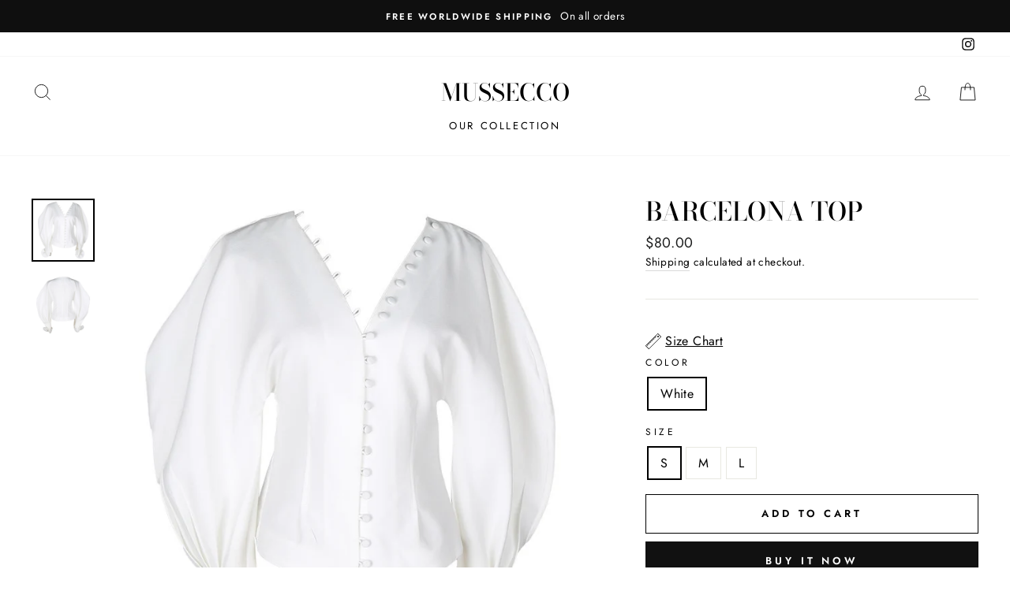

--- FILE ---
content_type: text/css
request_url: https://amaicdn.com/timer-app/store/aa1bac4586306c27e187949b3a52c8bf.css?1766130252770
body_size: -135
content:
#sct-timer-32236 .sct-timer:not(.sct-timer-mobile)[data-editable="general"] {
	background-color: #000000;
	padding-top: 11px;
	border-color: #000000;
	border-width: 0px;
	color: #FFFFFF;
	-webkit-mask-image: none;
	background-image: none;
	background-position: 0% 0%;
	padding-bottom: 11px;
}
#sct-timer-32236 .sct-timer:not(.sct-timer-mobile) [data-editable="message-before-countdown"] {
	color: #ffffff;
	font-family: inherit;
	font-style: normal;
	font-weight: bold;
	text-decoration: none;
	font-size: 25px;
}
#sct-timer-32236 .sct-timer:not(.sct-timer-mobile) [data-editable="countdown"] {
	background-color: #FFFFFF;
	box-shadow: 0px 12px 36px rgba(0,38,111,0.20);
	color: #000000;
	border-color: #ECF0F8;
	border-width: 0px;
	border-radius: 21px;
	font-family: inherit;
	font-size: 20px;
}
#sct-timer-32236 .sct-timer:not(.sct-timer-mobile) [data-editable="countdown-labels"] {
	color: #ff09e0;
	font-family: inherit;
	font-style: normal;
	font-weight: normal;
	text-decoration: none;
	font-size: 10px;
}
#sct-timer-32236 .sct-timer:not(.sct-timer-mobile) [data-editable="countdown-colons"] {
	color: #000000;
	font-family: inherit;
	font-size: 20px;
	height: 20px;
}
#sct-timer-32236 .sct-timer:not(.sct-timer-mobile) [data-editable="message-after-countdown"] {
	color: #ffffff;
	font-family: inherit;
	font-style: normal;
	font-weight: bold;
	text-decoration: none;
	font-size: 19px;
}
#sct-timer-32236 .sct-timer:not(.sct-timer-mobile) [data-editable="link"] {
	color: #314DCB;
	font-family: Montserrat;
	font-style: normal;
	font-weight: normal;
	text-decoration: underline;
	font-size: 18px;
}
#sct-timer-32236 .sct-timer:not(.sct-timer-mobile) [data-editable="button"] {
	background-color: #f530dc;
	border-color: #FFFFFF;
	border-width: 0px;
	border-radius: 28px;
	color: #FFFFFF;
	font-family: inherit;
	font-style: normal;
	font-weight: bold;
	text-decoration: none;
	font-size: 13px;
	padding-top: 0px;
	padding-left: 3px;
	padding-bottom: 0px;
	padding-right: 3px;
}
#sct-timer-32236 .sct-timer:not(.sct-timer-mobile) [data-editable="button-link"] {
	text-decoration: none;
}
#sct-timer-32236 .sct-timer:not(.sct-timer-mobile) [data-editable="pattern"] {
	background-color: rgba(0, 0, 0, 0);
	-webkit-mask-image: none;
}
#sct-timer-32236 .sct-timer.sct-timer-mobile[data-editable="general"] {
	background-color: #000000;
	padding-top: 12px;
	border-color: #000000;
	border-width: 0;
	color: #FFFFFF;
	-webkit-mask-image: none;
	background-image: none;
	background-position: 0% 0%;
	padding-bottom: 12px;
}
#sct-timer-32236 .sct-timer.sct-timer-mobile [data-editable="message-before-countdown"] {
	color: #ffffff;
	font-family: inherit;
	font-style: normal;
	font-weight: bold;
	text-decoration: none;
	font-size: 18px;
}
#sct-timer-32236 .sct-timer.sct-timer-mobile [data-editable="countdown"] {
	background-color: #FFFFFF;
	box-shadow: 0px 12px 36px rgba(0,38,111,0.20);
	color: #000000;
	border-color: #ECF0F8;
	border-width: 1px;
	border-radius: 8px;
	font-family: inherit;
	font-size: 18px;
}
#sct-timer-32236 .sct-timer.sct-timer-mobile [data-editable="countdown-labels"] {
	color: #ff09e0;
	font-family: inherit;
	font-style: normal;
	font-weight: normal;
	text-decoration: none;
	font-size: 8px;
}
#sct-timer-32236 .sct-timer.sct-timer-mobile [data-editable="countdown-colons"] {
	color: #000000;
	font-family: inherit;
	font-size: 18px;
	height: 18px;
}
#sct-timer-32236 .sct-timer.sct-timer-mobile [data-editable="message-after-countdown"] {
	color: #ffffff;
	font-family: inherit;
	font-style: normal;
	font-weight: bold;
	text-decoration: none;
	font-size: 14px;
}
#sct-timer-32236 .sct-timer.sct-timer-mobile [data-editable="link"] {
	color: #314DCB;
	font-family: Montserrat;
	font-style: normal;
	font-weight: normal;
	text-decoration: underline;
	font-size: 14px;
}
#sct-timer-32236 .sct-timer.sct-timer-mobile [data-editable="button"] {
	background-color: #f530dc;
	border-color: #FFFFFF;
	border-width: 0px;
	border-radius: 35px;
	color: #FFFFFF;
	font-family: inherit;
	font-style: normal;
	font-weight: bold;
	text-decoration: none;
	font-size: 15px;
	padding-top: 0px;
	padding-bottom: 0px;
}
#sct-timer-32236 .sct-timer.sct-timer-mobile [data-editable="button-link"] {
	text-decoration: none;
}
#sct-timer-32236 .sct-timer.sct-timer-mobile [data-editable="pattern"] {
	background-color: rgba(0, 0, 0, 0);
	-webkit-mask-image: none;
}
